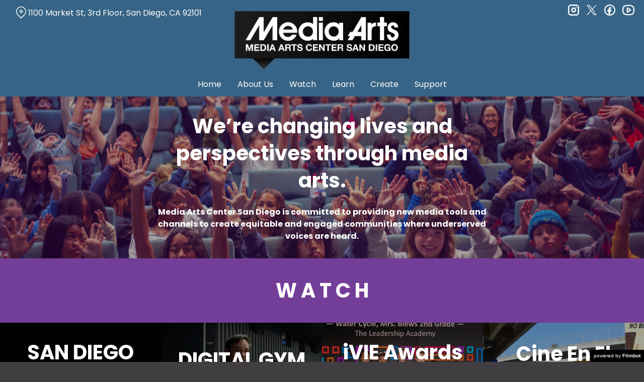

--- FILE ---
content_type: text/html; charset=UTF-8
request_url: https://mediaartscenter.org/
body_size: 12060
content:
<!DOCTYPE html>
<html lang="en-US">
<head>
	<meta charset="UTF-8">
	<meta http-equiv="X-UA-Compatible" content="IE=edge">
	<meta name="viewport" content="width=device-width, initial-scale=1">
	<link rel="profile" href="http://gmpg.org/xfn/11">

			<link rel="icon" href="https://s3.amazonaws.com/nightjarprod/content/uploads/sites/227/2021/12/13133049/Filmbot-Favricon-5.png" type="image/x-icon">
	
	<title>Media Arts Center San Diego</title>
<meta name='robots' content='max-image-preview:large' />
<link rel='dns-prefetch' href='//fast.wistia.com' />
<link rel='dns-prefetch' href='//fonts.googleapis.com' />
<link rel='dns-prefetch' href='//nightjarprod.s3.amazonaws.com' />
		<style type="text/css">
			#wpadminbar #wp-admin-bar-my-networks > .ab-item:first-child:before {
				content: "\f325";
				top: 3px;
			}
		</style>
		<link rel='stylesheet' id='wp-block-library-css' href='https://mediaartscenter.org/wp-includes/css/dist/block-library/style.min.css?ver=a88fc64c' media='all' />
<style id='classic-theme-styles-inline-css'>
/*! This file is auto-generated */
.wp-block-button__link{color:#fff;background-color:#32373c;border-radius:9999px;box-shadow:none;text-decoration:none;padding:calc(.667em + 2px) calc(1.333em + 2px);font-size:1.125em}.wp-block-file__button{background:#32373c;color:#fff;text-decoration:none}
</style>
<style id='global-styles-inline-css'>
:root{--wp--preset--aspect-ratio--square: 1;--wp--preset--aspect-ratio--4-3: 4/3;--wp--preset--aspect-ratio--3-4: 3/4;--wp--preset--aspect-ratio--3-2: 3/2;--wp--preset--aspect-ratio--2-3: 2/3;--wp--preset--aspect-ratio--16-9: 16/9;--wp--preset--aspect-ratio--9-16: 9/16;--wp--preset--color--black: #000000;--wp--preset--color--cyan-bluish-gray: #abb8c3;--wp--preset--color--white: #ffffff;--wp--preset--color--pale-pink: #f78da7;--wp--preset--color--vivid-red: #cf2e2e;--wp--preset--color--luminous-vivid-orange: #ff6900;--wp--preset--color--luminous-vivid-amber: #fcb900;--wp--preset--color--light-green-cyan: #7bdcb5;--wp--preset--color--vivid-green-cyan: #00d084;--wp--preset--color--pale-cyan-blue: #8ed1fc;--wp--preset--color--vivid-cyan-blue: #0693e3;--wp--preset--color--vivid-purple: #9b51e0;--wp--preset--gradient--vivid-cyan-blue-to-vivid-purple: linear-gradient(135deg,rgba(6,147,227,1) 0%,rgb(155,81,224) 100%);--wp--preset--gradient--light-green-cyan-to-vivid-green-cyan: linear-gradient(135deg,rgb(122,220,180) 0%,rgb(0,208,130) 100%);--wp--preset--gradient--luminous-vivid-amber-to-luminous-vivid-orange: linear-gradient(135deg,rgba(252,185,0,1) 0%,rgba(255,105,0,1) 100%);--wp--preset--gradient--luminous-vivid-orange-to-vivid-red: linear-gradient(135deg,rgba(255,105,0,1) 0%,rgb(207,46,46) 100%);--wp--preset--gradient--very-light-gray-to-cyan-bluish-gray: linear-gradient(135deg,rgb(238,238,238) 0%,rgb(169,184,195) 100%);--wp--preset--gradient--cool-to-warm-spectrum: linear-gradient(135deg,rgb(74,234,220) 0%,rgb(151,120,209) 20%,rgb(207,42,186) 40%,rgb(238,44,130) 60%,rgb(251,105,98) 80%,rgb(254,248,76) 100%);--wp--preset--gradient--blush-light-purple: linear-gradient(135deg,rgb(255,206,236) 0%,rgb(152,150,240) 100%);--wp--preset--gradient--blush-bordeaux: linear-gradient(135deg,rgb(254,205,165) 0%,rgb(254,45,45) 50%,rgb(107,0,62) 100%);--wp--preset--gradient--luminous-dusk: linear-gradient(135deg,rgb(255,203,112) 0%,rgb(199,81,192) 50%,rgb(65,88,208) 100%);--wp--preset--gradient--pale-ocean: linear-gradient(135deg,rgb(255,245,203) 0%,rgb(182,227,212) 50%,rgb(51,167,181) 100%);--wp--preset--gradient--electric-grass: linear-gradient(135deg,rgb(202,248,128) 0%,rgb(113,206,126) 100%);--wp--preset--gradient--midnight: linear-gradient(135deg,rgb(2,3,129) 0%,rgb(40,116,252) 100%);--wp--preset--font-size--small: 13px;--wp--preset--font-size--medium: 20px;--wp--preset--font-size--large: 36px;--wp--preset--font-size--x-large: 42px;--wp--preset--spacing--20: 0.44rem;--wp--preset--spacing--30: 0.67rem;--wp--preset--spacing--40: 1rem;--wp--preset--spacing--50: 1.5rem;--wp--preset--spacing--60: 2.25rem;--wp--preset--spacing--70: 3.38rem;--wp--preset--spacing--80: 5.06rem;--wp--preset--shadow--natural: 6px 6px 9px rgba(0, 0, 0, 0.2);--wp--preset--shadow--deep: 12px 12px 50px rgba(0, 0, 0, 0.4);--wp--preset--shadow--sharp: 6px 6px 0px rgba(0, 0, 0, 0.2);--wp--preset--shadow--outlined: 6px 6px 0px -3px rgba(255, 255, 255, 1), 6px 6px rgba(0, 0, 0, 1);--wp--preset--shadow--crisp: 6px 6px 0px rgba(0, 0, 0, 1);}:where(.is-layout-flex){gap: 0.5em;}:where(.is-layout-grid){gap: 0.5em;}body .is-layout-flex{display: flex;}.is-layout-flex{flex-wrap: wrap;align-items: center;}.is-layout-flex > :is(*, div){margin: 0;}body .is-layout-grid{display: grid;}.is-layout-grid > :is(*, div){margin: 0;}:where(.wp-block-columns.is-layout-flex){gap: 2em;}:where(.wp-block-columns.is-layout-grid){gap: 2em;}:where(.wp-block-post-template.is-layout-flex){gap: 1.25em;}:where(.wp-block-post-template.is-layout-grid){gap: 1.25em;}.has-black-color{color: var(--wp--preset--color--black) !important;}.has-cyan-bluish-gray-color{color: var(--wp--preset--color--cyan-bluish-gray) !important;}.has-white-color{color: var(--wp--preset--color--white) !important;}.has-pale-pink-color{color: var(--wp--preset--color--pale-pink) !important;}.has-vivid-red-color{color: var(--wp--preset--color--vivid-red) !important;}.has-luminous-vivid-orange-color{color: var(--wp--preset--color--luminous-vivid-orange) !important;}.has-luminous-vivid-amber-color{color: var(--wp--preset--color--luminous-vivid-amber) !important;}.has-light-green-cyan-color{color: var(--wp--preset--color--light-green-cyan) !important;}.has-vivid-green-cyan-color{color: var(--wp--preset--color--vivid-green-cyan) !important;}.has-pale-cyan-blue-color{color: var(--wp--preset--color--pale-cyan-blue) !important;}.has-vivid-cyan-blue-color{color: var(--wp--preset--color--vivid-cyan-blue) !important;}.has-vivid-purple-color{color: var(--wp--preset--color--vivid-purple) !important;}.has-black-background-color{background-color: var(--wp--preset--color--black) !important;}.has-cyan-bluish-gray-background-color{background-color: var(--wp--preset--color--cyan-bluish-gray) !important;}.has-white-background-color{background-color: var(--wp--preset--color--white) !important;}.has-pale-pink-background-color{background-color: var(--wp--preset--color--pale-pink) !important;}.has-vivid-red-background-color{background-color: var(--wp--preset--color--vivid-red) !important;}.has-luminous-vivid-orange-background-color{background-color: var(--wp--preset--color--luminous-vivid-orange) !important;}.has-luminous-vivid-amber-background-color{background-color: var(--wp--preset--color--luminous-vivid-amber) !important;}.has-light-green-cyan-background-color{background-color: var(--wp--preset--color--light-green-cyan) !important;}.has-vivid-green-cyan-background-color{background-color: var(--wp--preset--color--vivid-green-cyan) !important;}.has-pale-cyan-blue-background-color{background-color: var(--wp--preset--color--pale-cyan-blue) !important;}.has-vivid-cyan-blue-background-color{background-color: var(--wp--preset--color--vivid-cyan-blue) !important;}.has-vivid-purple-background-color{background-color: var(--wp--preset--color--vivid-purple) !important;}.has-black-border-color{border-color: var(--wp--preset--color--black) !important;}.has-cyan-bluish-gray-border-color{border-color: var(--wp--preset--color--cyan-bluish-gray) !important;}.has-white-border-color{border-color: var(--wp--preset--color--white) !important;}.has-pale-pink-border-color{border-color: var(--wp--preset--color--pale-pink) !important;}.has-vivid-red-border-color{border-color: var(--wp--preset--color--vivid-red) !important;}.has-luminous-vivid-orange-border-color{border-color: var(--wp--preset--color--luminous-vivid-orange) !important;}.has-luminous-vivid-amber-border-color{border-color: var(--wp--preset--color--luminous-vivid-amber) !important;}.has-light-green-cyan-border-color{border-color: var(--wp--preset--color--light-green-cyan) !important;}.has-vivid-green-cyan-border-color{border-color: var(--wp--preset--color--vivid-green-cyan) !important;}.has-pale-cyan-blue-border-color{border-color: var(--wp--preset--color--pale-cyan-blue) !important;}.has-vivid-cyan-blue-border-color{border-color: var(--wp--preset--color--vivid-cyan-blue) !important;}.has-vivid-purple-border-color{border-color: var(--wp--preset--color--vivid-purple) !important;}.has-vivid-cyan-blue-to-vivid-purple-gradient-background{background: var(--wp--preset--gradient--vivid-cyan-blue-to-vivid-purple) !important;}.has-light-green-cyan-to-vivid-green-cyan-gradient-background{background: var(--wp--preset--gradient--light-green-cyan-to-vivid-green-cyan) !important;}.has-luminous-vivid-amber-to-luminous-vivid-orange-gradient-background{background: var(--wp--preset--gradient--luminous-vivid-amber-to-luminous-vivid-orange) !important;}.has-luminous-vivid-orange-to-vivid-red-gradient-background{background: var(--wp--preset--gradient--luminous-vivid-orange-to-vivid-red) !important;}.has-very-light-gray-to-cyan-bluish-gray-gradient-background{background: var(--wp--preset--gradient--very-light-gray-to-cyan-bluish-gray) !important;}.has-cool-to-warm-spectrum-gradient-background{background: var(--wp--preset--gradient--cool-to-warm-spectrum) !important;}.has-blush-light-purple-gradient-background{background: var(--wp--preset--gradient--blush-light-purple) !important;}.has-blush-bordeaux-gradient-background{background: var(--wp--preset--gradient--blush-bordeaux) !important;}.has-luminous-dusk-gradient-background{background: var(--wp--preset--gradient--luminous-dusk) !important;}.has-pale-ocean-gradient-background{background: var(--wp--preset--gradient--pale-ocean) !important;}.has-electric-grass-gradient-background{background: var(--wp--preset--gradient--electric-grass) !important;}.has-midnight-gradient-background{background: var(--wp--preset--gradient--midnight) !important;}.has-small-font-size{font-size: var(--wp--preset--font-size--small) !important;}.has-medium-font-size{font-size: var(--wp--preset--font-size--medium) !important;}.has-large-font-size{font-size: var(--wp--preset--font-size--large) !important;}.has-x-large-font-size{font-size: var(--wp--preset--font-size--x-large) !important;}
:where(.wp-block-post-template.is-layout-flex){gap: 1.25em;}:where(.wp-block-post-template.is-layout-grid){gap: 1.25em;}
:where(.wp-block-columns.is-layout-flex){gap: 2em;}:where(.wp-block-columns.is-layout-grid){gap: 2em;}
:root :where(.wp-block-pullquote){font-size: 1.5em;line-height: 1.6;}
</style>
<link rel='stylesheet' id='google-fonts-css' href='https://fonts.googleapis.com/css?family=Poppins%3A400%2C700%2Ci%7CPoppins%3A400%2C700%2Ci%7CPoppins%3A400%2C700%2Ci%7CPoppins%3A400%2C700%2Ci%7CPoppins%3A400%2C700%2Ci%7CPoppins%3A400%2C700%2Ci&#038;ver=a88fc64c' media='all' />
<link rel='stylesheet' id='outdatedbrowser-css' href='https://mediaartscenter.org/content/vendor/static/outdatedbrowser/outdatedbrowser.min.css?ver=a88fc64c' media='screen' />
<link rel='stylesheet' id='site-theme-css' href='https://nightjarprod.s3.amazonaws.com/content/uploads/sites/227/sites/227/css/site-theme-1769026089.css?ver=a88fc64c' media='all' />
<script src="https://mediaartscenter.org/content/themes/marquee/assets/js/vendor/focus-visible.js?ver=a88fc64c" id="focus-visible-js"></script>
<script src="https://mediaartscenter.org/wp-includes/js/jquery/jquery.min.js?ver=a88fc64c" id="jquery-core-js"></script>
<script src="https://mediaartscenter.org/wp-includes/js/jquery/jquery-migrate.min.js?ver=a88fc64c" id="jquery-migrate-js"></script>
<script src="https://mediaartscenter.org/content/themes/marquee/assets/js/vendor/slick.min.js?ver=a88fc64c" id="slick-js"></script>
<script src="https://mediaartscenter.org/content/themes/marquee/assets/js/vendor/simplebar/simplebar.js?ver=a88fc64c" id="simplebar-js"></script>
<script src="https://js.stripe.com/v3/?ver=a88fc64c" id="hosted-checkout-script-js"></script>
<script src="https://mediaartscenter.org/content/ux/boxoffice/js/checkout.js?ver=a88fc64c" id="checkout-js"></script>
<script crossorigin='anonymous' src="https://mediaartscenter.org/content/vendor/static/sentry/browser.js?ver=a88fc64c" id="sentry-browser-js"></script>
<script id="sentry-browser-js-after">
Sentry.init({
					dsn: "https://6aa85eaff93bdf59ef664bbad3805a81@o25714.ingest.sentry.io/4505708046516224",
					release: "a88fc64c",
					environment: "production",
					attachStacktrace: true,
					replaysSessionSampleRate: 0.1,
					replaysOnErrorSampleRate: 1.0,
					integrations: [
					    new Sentry.Replay(),
					],
					ignoreErrors: [
						"ResizeObserver loop completed with undelivered notifications.",
						"TB_WIDTH is not defined",
						"Cannot redefine property: googletag",
						/^NS_ERROR_.*$/,
						/Blocked a frame with origin "https?:\/\/mediaartscenter.org" from accessing a frame with origin "https?\:\/\/(www\.youtube|fast\.wistia|player\.vimeo)\.(com|net)"/,
						"null is not an object (evaluating 'elt.parentNode')",
						"Cannot read property 'log' of undefined",
						"document.getElementsByClassName.ToString",
						"wistia",
						"sourceforge.htmlunit",
						"MoatMAK",
						"vid_mate_check",
						"tubular",
						"trumeasure"
					],
					denyUrls: [
						/cdncache\-[a-z]\.akamaihd\.net/,
						/\.kaspersky-labs\.com/,
						/\.addthis\.com/,
						/\/assets\/external\/E-v1.js/,
						/fast\.wistia\.com/
					],
					includePaths: [/https?:\/\/(.*\.)?mediaartscenter.org/]
				});
</script>
<link rel="https://api.w.org/" href="https://mediaartscenter.org/wp-json/" /><link rel="alternate" title="JSON" type="application/json" href="https://mediaartscenter.org/wp-json/wp/v2/pages/7" /><link rel="canonical" href="https://mediaartscenter.org/" />
<link rel='shortlink' href='https://mediaartscenter.org/' />
<link rel="alternate" title="oEmbed (JSON)" type="application/json+oembed" href="https://mediaartscenter.org/wp-json/oembed/1.0/embed?url=https%3A%2F%2Fmediaartscenter.org%2F" />
<link rel="alternate" title="oEmbed (XML)" type="text/xml+oembed" href="https://mediaartscenter.org/wp-json/oembed/1.0/embed?url=https%3A%2F%2Fmediaartscenter.org%2F&#038;format=xml" />
		<meta name="title" content="Media Arts Center San Diego">
		<meta name="description" content="">
				<!-- Google tag (gtag.js) -->
		<script async src="https://www.googletagmanager.com/gtag/js?id=G-W7KYKWTCYX"></script>
		<script>
			window.dataLayer = window.dataLayer || [];

			function gtag() {dataLayer.push( arguments );}

			gtag( 'js', new Date() );
			gtag( 'config', 'G-W7KYKWTCYX' );

					</script>
				<meta name="twitter:card" content="summary_large_image">
		<meta name="twitter:title" content="Media Arts Center San Diego">
		<meta name="twitter:description" content="Home">

		<meta property="og:site_name" content="Media Arts Center San Diego">

		<meta property="og:title" content="Media Arts Center San Diego">
		<meta property="og:description" content="Home">
					<meta property="og:url" content="https://mediaartscenter.org/">
						<meta property="og:image" content="https://s3.amazonaws.com/nightjarprod/content/uploads/sites/227/2023/01/19100339/MACSD_logo_cushion1-1024x393.png">
			<link rel="image_src" href="https://s3.amazonaws.com/nightjarprod/content/uploads/sites/227/2023/01/19100339/MACSD_logo_cushion1-1024x393.png">
						<meta name="twitter:image" content="https://s3.amazonaws.com/nightjarprod/content/uploads/sites/227/2023/01/19100339/MACSD_logo_cushion1-1024x393.png">
				<style>:root {--page-background-color: hsla(270,2%,25%,1);--xl-screen-background-color: hsla(270,2%,25%,1);--content-text-color: hsla(0,0%,100%,1);--accent-color: hsla(209,61%,74%,1);--error-color: hsla(0,71%,53%,1);--body-font: Poppins;--body-font-size: 16;--menu-font: Poppins;--footer-font-size: 11;--h1-font: Poppins;--h1-font-size: 50;--h1-font-color: hsla(0,0%,98%,1);--h2-font: Poppins;--h2-font-size: 38;--h2-font-color: hsla(0,0%,100%,1);--h3-font: Poppins;--h3-font-size: 40;--h3-font-color: hsla(0,0%,100%,1);--h4-font: Poppins;--h4-font-color: hsla(0,0%,100%,1);--sidebar-background-color: hsla(206,42%,37%,1);--sidebar-text-color: hsla(0,0%,100%,1);--sidebar-active-item-text-color: hsla(190,100%,70%,1);--dropdown-menu-background-color: hsla(0,0%,0%,1);--main-menu-items-weight: normal;--cta-button-background-color: hsla(206,42%,37%,1);--cta-button-text-color: hsla(0,0%,100%,1);--cta-button-border-color: hsla(0,67%,2%,1);--showtime-buttons-weight: normal;--footer-background-color: hsla(206,42%,37%,1);}</style>		<script>
			var STRIPE_PUBLIC_KEY = 'pk_live_yB9qOTfV9lIWteo5GtnvpPuV00AeAJtv9T';
			var STRIPE_CONNECTED_ACCOUNT_ID = '';

			
			var BOOKING_FEE = parseFloat( '1' );

			const ticketLimitOnWebsite = parseInt('6');
		</script>
		<link rel="icon" href="https://s3.amazonaws.com/nightjarprod/content/uploads/sites/227/2021/12/13133049/Filmbot-Favricon-5-150x150.png" sizes="32x32" />
<link rel="icon" href="https://s3.amazonaws.com/nightjarprod/content/uploads/sites/227/2021/12/13133049/Filmbot-Favricon-5-300x300.png" sizes="192x192" />
<link rel="apple-touch-icon" href="https://s3.amazonaws.com/nightjarprod/content/uploads/sites/227/2021/12/13133049/Filmbot-Favricon-5-300x300.png" />
<meta name="msapplication-TileImage" content="https://s3.amazonaws.com/nightjarprod/content/uploads/sites/227/2021/12/13133049/Filmbot-Favricon-5-300x300.png" />
</head>
<body class="page-template page-template-page-templates page-template-flexible page-template-page-templatesflexible-php page page-id-7 page-parent wp-custom-logo" data-background-type="color">

<a class="skip-to-content screen-reader-text" id="skip-to-content" href="#main" tabindex="0">Skip to Content</a>

<div id="main-nav-toggle" role="button" aria-expanded="false" aria-controls="main-nav" tabindex="-1">
	<span><svg width="512" height="512" viewBox="0 0 512 512" xmlns="http://www.w3.org/2000/svg"><path d="M32 96v64h448V96H32zm0 128v64h448v-64H32zm0 128v64h448v-64H32z"/></svg></span>
	<span><svg width="512" height="512" viewBox="0 0 512 512" xmlns="http://www.w3.org/2000/svg"><path d="M371.23 21.213L350.018 0 185.615 164.402 21.213 0 0 21.213 164.402 185.615 0 350.018 21.213 371.23 185.615 206.828 350.018 371.23 371.23 350.018 206.828 185.615z"/></svg></span>
</div>

<nav id="main-nav" aria-label="Main">
	<div class="site-branding" role="banner">
		
<div class="site-title" data-has-mobile="true">
			<div id="desktop-logo">
			<a href="https://mediaartscenter.org/" rel="home">
				<img alt="Media Arts Center San Diego" src="https://s3.amazonaws.com/nightjarprod/content/uploads/sites/227/2023/01/19100339/MACSD_logo_cushion1.png">
			</a>
		</div>
	
			<div id="mobile-logo">
			<a href="https://mediaartscenter.org/" rel="home">
				<img alt="Media Arts Center San Diego" src="https://s3.amazonaws.com/nightjarprod/content/uploads/sites/227/2023/01/19100339/MACSD_logo_cushion1.png">
			</a>
		</div>
	</div>
	</div>

	<div class="map-link">
		<a href="https://maps.google.com/?q=1100%20Market%20St,%203rd%20Floor,%20San%20Diego,%20CA%2092101" target="_blank">
			<svg width="28" height="34" viewBox="0 0 28 34" xmlns="http://www.w3.org/2000/svg"><g transform="translate(1 1)" stroke="currentcolor" stroke-width="2" fill="none" fill-rule="evenodd"><path d="M22.152 3.814c5.12 5.12 5.12 13.312.068 18.363l-9.216 9.216-9.215-9.216c-5.052-5.051-5.052-13.243 0-18.294l.068-.069c5.051-5.051 13.175-5.12 18.295 0-.069-.068-.069-.068 0 0z"/><circle cx="13.004" cy="12.962" r="3.413"/></g></svg>
			1100 Market St, 3rd Floor, San Diego, CA 92101		</a>
	</div>

	<div class="menu-main-menu-container"><ul id="menu-main-menu" class="menu"><li id="menu-item-1336" class="menu-item menu-item-type-post_type menu-item-object-page menu-item-home current-menu-item page_item page-item-7 current_page_item menu-item-1336"><a href="https://mediaartscenter.org/" aria-current="page">Home</a></li>
<li id="menu-item-1243" class="menu-item menu-item-type-custom menu-item-object-custom menu-item-has-children menu-item-1243"><a href="https://mediaartscenter.org/about-us/">About Us</a>
<ul class="sub-menu">
	<li id="menu-item-3245" class="menu-item menu-item-type-custom menu-item-object-custom menu-item-3245"><a href="https://mediaartscenter.org/about-us/">History</a></li>
	<li id="menu-item-1257" class="menu-item menu-item-type-custom menu-item-object-custom menu-item-1257"><a href="https://mediaartscenter.org/contact-us/">Contact Us</a></li>
	<li id="menu-item-1253" class="menu-item menu-item-type-custom menu-item-object-custom menu-item-1253"><a href="https://mediaartscenter.org/home/about-us/staff/">Staff</a></li>
	<li id="menu-item-3241" class="menu-item menu-item-type-post_type menu-item-object-page menu-item-3241"><a href="https://mediaartscenter.org/board/">Board of Directors</a></li>
	<li id="menu-item-1255" class="menu-item menu-item-type-custom menu-item-object-custom menu-item-1255"><a href="https://mediaartscenter.org/funders/">Funders</a></li>
</ul>
</li>
<li id="menu-item-38" class="menu-item menu-item-type-custom menu-item-object-custom menu-item-has-children menu-item-38"><a href="https://mediaartscenter.org/now-showing/">Watch</a>
<ul class="sub-menu">
	<li id="menu-item-5787" class="menu-item menu-item-type-custom menu-item-object-custom menu-item-5787"><a href="http://www.sdlatinofilm.com">San Diego Latino Film Festival</a></li>
	<li id="menu-item-5788" class="menu-item menu-item-type-custom menu-item-object-custom menu-item-5788"><a href="http://www.digitalgym.org">Digital Gym Cinema</a></li>
	<li id="menu-item-5789" class="menu-item menu-item-type-custom menu-item-object-custom menu-item-5789"><a href="https://mediaartscenter.org/ivies/">iVIEs</a></li>
</ul>
</li>
<li id="menu-item-39" class="menu-item menu-item-type-custom menu-item-object-custom menu-item-has-children menu-item-39"><a href="https://mediaartscenter.org/education/">Learn</a>
<ul class="sub-menu">
	<li id="menu-item-1466" class="menu-item menu-item-type-custom menu-item-object-custom menu-item-1466"><a href="https://mediaartscenter.org/home/education/teen-filmmaker-boot-camp/">Teen Filmmaker Boot Camp</a></li>
	<li id="menu-item-1248" class="menu-item menu-item-type-custom menu-item-object-custom menu-item-1248"><a href="https://mediaartscenter.org/camps/">Young Creators Media Camps</a></li>
	<li id="menu-item-1249" class="menu-item menu-item-type-custom menu-item-object-custom menu-item-1249"><a href="https://mediaartscenter.org/tpp/">Teen Producers Project</a></li>
	<li id="menu-item-1468" class="menu-item menu-item-type-custom menu-item-object-custom menu-item-1468"><a href="https://mediaartscenter.org/home/education/emerging-makers">Emerging Makers</a></li>
	<li id="menu-item-1250" class="menu-item menu-item-type-custom menu-item-object-custom menu-item-1250"><a href="https://mediaartscenter.org/wdi/">Workforce Development Initiative</a></li>
	<li id="menu-item-5049" class="menu-item menu-item-type-custom menu-item-object-custom menu-item-5049"><a href="https://mediaartscenter.org/ivies/">iVIE Awards &amp; Student Film Festival</a></li>
	<li id="menu-item-4294" class="menu-item menu-item-type-post_type menu-item-object-page menu-item-4294"><a href="https://mediaartscenter.org/home/education/audio-classes/">UCSD Audio Workshops</a></li>
	<li id="menu-item-1644" class="menu-item menu-item-type-custom menu-item-object-custom menu-item-1644"><a href="https://mediaartscenter.org/home/education/school-residencies/">School Residencies</a></li>
	<li id="menu-item-4803" class="menu-item menu-item-type-custom menu-item-object-custom menu-item-4803"><a href="https://mediaartscenter.org/home/education/field-trips/">Field Trips</a></li>
	<li id="menu-item-1467" class="menu-item menu-item-type-custom menu-item-object-custom menu-item-1467"><a href="https://mediaartscenter.org/home/education/internships/">Internships</a></li>
</ul>
</li>
<li id="menu-item-1251" class="menu-item menu-item-type-custom menu-item-object-custom menu-item-has-children menu-item-1251"><a href="https://www.mediaartscenter.video/">Create</a>
<ul class="sub-menu">
	<li id="menu-item-4117" class="menu-item menu-item-type-custom menu-item-object-custom menu-item-4117"><a href="https://www.mediaartscenter.video/">Community Production Services</a></li>
	<li id="menu-item-5126" class="menu-item menu-item-type-post_type menu-item-object-page menu-item-5126"><a href="https://mediaartscenter.org/fronterafilmmakers/">Frontera Filmmakers</a></li>
	<li id="menu-item-3401" class="menu-item menu-item-type-post_type menu-item-object-page menu-item-3401"><a href="https://mediaartscenter.org/home/about-us/fiscal-sponsorship/">Fiscal Sponsorship</a></li>
</ul>
</li>
<li id="menu-item-1244" class="menu-item menu-item-type-custom menu-item-object-custom menu-item-has-children menu-item-1244"><a href="https://mediaartscenter.org/home/come-join-us/">Support</a>
<ul class="sub-menu">
	<li id="menu-item-1260" class="menu-item menu-item-type-custom menu-item-object-custom menu-item-1260"><a href="https://mediaartscenter.org/home/come-join-us/donate/">Donate</a></li>
	<li id="menu-item-7087" class="menu-item menu-item-type-custom menu-item-object-custom menu-item-7087"><a href="https://mediaartscenter.org/2025-impact/">2025 Impact Report</a></li>
	<li id="menu-item-6923" class="menu-item menu-item-type-custom menu-item-object-custom menu-item-6923"><a href="https://mediaartscenter.org/planned-giving/">Planned Giving</a></li>
	<li id="menu-item-1258" class="menu-item menu-item-type-custom menu-item-object-custom menu-item-1258"><a href="https://digitalgym.org/memberships/">Memberships</a></li>
	<li id="menu-item-1259" class="menu-item menu-item-type-custom menu-item-object-custom menu-item-1259"><a href="https://mediaartscenter.org/home/come-join-us/volunteer/">Volunteer</a></li>
	<li id="menu-item-1261" class="menu-item menu-item-type-custom menu-item-object-custom menu-item-1261"><a href="https://visitor.r20.constantcontact.com/manage/optin?v=001m3nfr1DElHxM6a1IDVABtLgenh-Nq1EkJez68868lMVURQ5Va9GdnywHI31qQHrR_riacCDeoG4tluLlcIQMshXY_7tfwkOI_kk2yUjifZcbwR7wcg0rnfD16rXGf--7HIMWepc6mXcXGP0BpwUif2xItfcf8Sxw">E-newsletter Sign Up</a></li>
</ul>
</li>
</ul></div>	<div class="menu-footer-container"><ul id="menu-footer" class="menu"><li id="menu-item-1275" class="menu-item menu-item-type-custom menu-item-object-custom menu-item-1275"><a href="https://www.flickr.com/photos/macsd/">Flickr Photostream</a></li>
<li id="menu-item-1798" class="menu-item menu-item-type-custom menu-item-object-custom menu-item-1798"><a href="https://www.youtube.com/@macsd">MACSD YouTube</a></li>
<li id="menu-item-2732" class="menu-item menu-item-type-post_type menu-item-object-page menu-item-2732"><a href="https://mediaartscenter.org/home/about-us/staff/">Staff</a></li>
</ul></div>
	<nav id="social-nav" aria-label="Social media profiles">
    <ul>
                    <li>
                <a class="instagram" target="_blank" href="https://www.instagram.com/mediaartssd/">
                    <svg width="36" height="36" viewBox="0 0 36 36" xmlns="http://www.w3.org/2000/svg"><g fill="currentcolor" fill-rule="evenodd"><path d="M10 0C4.478 0 0 4.478 0 10v16c0 5.522 4.478 10 10 10h16c5.522 0 10-4.478 10-10V10c0-5.522-4.478-10-10-10H10zm0 4h16a6 6 0 0 1 6 6v16a6 6 0 0 1-6 6H10a6 6 0 0 1-6-6V10a6 6 0 0 1 6-6z" fill-rule="nonzero"/><path d="M26.174 11.826a2 2 0 1 0 0-4 2 2 0 0 0 0 4zm-12 6a4 4 0 1 1 8 0 4 4 0 0 1-8 0zm4-8a8 8 0 1 0 0 16 8 8 0 0 0 0-16z"/></g></svg>                    <span class="screen-reader-text">instagram</span>
                </a>
            </li>
                            <li>
                <a class="twitter" target="_blank" href="https://twitter.com/macsd">
                    <svg width="39" height="42" viewBox="0 0 39 41" xmlns="http://www.w3.org/2000/svg">
	<g fill="none">
		<path d="M 23.210938 16.503906 L 37.730469 0 L 34.289062 0 L 21.683594 14.332031 L 11.613281 0 L 0 0 L 15.226562 21.671875 L 0 38.980469 L 3.441406 38.980469 L 16.753906 23.84375 L 27.386719 38.980469 L 39 38.980469 Z M 18.496094 21.863281 L 16.957031 19.703125 L 4.679688 2.53125 L 9.964844 2.53125 L 19.871094 16.390625 L 21.414062 18.550781 L 34.289062 36.5625 L 29.003906 36.5625 Z M 18.496094 21.863281 "/>
	</g>
</svg>                    <span class="screen-reader-text">twitter</span>
                </a>
            </li>
                            <li>
                <a class="facebook" target="_blank" href="https://www.facebook.com/mediaartscentersandiego">
                    <svg width="36" height="36" viewBox="0 0 36 36" xmlns="http://www.w3.org/2000/svg"><g fill="currentcolor" fill-rule="evenodd"><path d="M18 3.6C10.047 3.6 3.6 10.047 3.6 18S10.047 32.4 18 32.4 32.4 25.953 32.4 18 25.953 3.6 18 3.6zM0 18C0 8.059 8.059 0 18 0s18 8.059 18 18-8.059 18-18 18S0 27.941 0 18z"/><path d="M19.337 31.567v-8.75h3.703v-5.316h-3.703v-1.772c0-1.01.89-1.774 1.852-1.773h1.851V8.64h-3.703c-3.145.034-5.534 2.42-5.554 5.316v3.545H10.08v5.316h3.703v8.423a15.62 15.62 0 0 0 5.554.327z"/></g></svg>                    <span class="screen-reader-text">facebook</span>
                </a>
            </li>
        	    							<li>
				<a class="youtube" target="_blank" href="https://www.youtube.com/user/macsd">
					<svg width="32" height="32" xmlns="http://www.w3.org/2000/svg" viewBox="1.33 3.33 29.33 25.33">
	<path fill-rule="evenodd" clip-rule="evenodd" d="M 10.460938 6.367188 C 13.914062 5.878906 18.085938 5.878906 21.539062 6.367188 C 24.679688 6.8125 27.113281 9.015625 27.578125 11.386719 C 28.140625 14.261719 28.140625 17.738281 27.578125 20.613281 C 27.113281 22.984375 24.679688 25.1875 21.539062 25.632812 C 18.085938 26.121094 13.914062 26.121094 10.460938 25.632812 C 7.320312 25.1875 4.886719 22.984375 4.421875 20.613281 C 3.859375 17.738281 3.859375 14.261719 4.421875 11.386719 C 4.886719 9.015625 7.320312 6.8125 10.460938 6.367188 Z M 21.914062 3.726562 C 18.210938 3.203125 13.789062 3.203125 10.085938 3.726562 C 6.066406 4.296875 2.535156 7.164062 1.804688 10.875 C 1.175781 14.085938 1.175781 17.914062 1.804688 21.125 C 2.535156 24.835938 6.066406 27.703125 10.085938 28.273438 C 13.789062 28.796875 18.210938 28.796875 21.914062 28.273438 C 25.933594 27.703125 29.464844 24.835938 30.195312 21.125 C 30.824219 17.914062 30.824219 14.085938 30.195312 10.875 C 29.464844 7.164062 25.933594 4.296875 21.914062 3.726562 Z M 14.074219 9.558594 C 13.664062 9.285156 13.136719 9.257812 12.703125 9.492188 C 12.269531 9.722656 12 10.175781 12 10.667969 L 12 21.332031 C 12 21.824219 12.269531 22.277344 12.703125 22.507812 C 13.136719 22.742188 13.664062 22.714844 14.074219 22.441406 L 22.074219 17.109375 C 22.445312 16.863281 22.667969 16.445312 22.667969 16 C 22.667969 15.554688 22.445312 15.136719 22.074219 14.890625 Z M 18.929688 16 L 14.667969 18.84375 L 14.667969 13.15625 Z M 18.929688 16 "></path>
</svg>					<span class="screen-reader-text">youtube</span>
				</a>
			</li>
						    </ul>
</nav></nav>

<header class="site-header">

	<div class="map-link">
		<a href="https://maps.google.com/?q=1100%20Market%20St,%203rd%20Floor,%20San%20Diego,%20CA%2092101" target="_blank">
			<svg width="28" height="34" viewBox="0 0 28 34" xmlns="http://www.w3.org/2000/svg"><g transform="translate(1 1)" stroke="currentcolor" stroke-width="2" fill="none" fill-rule="evenodd"><path d="M22.152 3.814c5.12 5.12 5.12 13.312.068 18.363l-9.216 9.216-9.215-9.216c-5.052-5.051-5.052-13.243 0-18.294l.068-.069c5.051-5.051 13.175-5.12 18.295 0-.069-.068-.069-.068 0 0z"/><circle cx="13.004" cy="12.962" r="3.413"/></g></svg>
			1100 Market St, 3rd Floor, San Diego, CA 92101		</a>
	</div>

	<div class="site-branding" role="banner">
		
<div class="site-title" data-has-mobile="true">
			<div id="desktop-logo">
			<a href="https://mediaartscenter.org/" rel="home">
				<img alt="Media Arts Center San Diego" src="https://s3.amazonaws.com/nightjarprod/content/uploads/sites/227/2023/01/19100339/MACSD_logo_cushion1.png">
			</a>
		</div>
	
			<div id="mobile-logo">
			<a href="https://mediaartscenter.org/" rel="home">
				<img alt="Media Arts Center San Diego" src="https://s3.amazonaws.com/nightjarprod/content/uploads/sites/227/2023/01/19100339/MACSD_logo_cushion1.png">
			</a>
		</div>
	</div>
	</div>

	<nav id="social-nav" aria-label="Social media profiles">
    <ul>
                    <li>
                <a class="instagram" target="_blank" href="https://www.instagram.com/mediaartssd/">
                    <svg width="36" height="36" viewBox="0 0 36 36" xmlns="http://www.w3.org/2000/svg"><g fill="currentcolor" fill-rule="evenodd"><path d="M10 0C4.478 0 0 4.478 0 10v16c0 5.522 4.478 10 10 10h16c5.522 0 10-4.478 10-10V10c0-5.522-4.478-10-10-10H10zm0 4h16a6 6 0 0 1 6 6v16a6 6 0 0 1-6 6H10a6 6 0 0 1-6-6V10a6 6 0 0 1 6-6z" fill-rule="nonzero"/><path d="M26.174 11.826a2 2 0 1 0 0-4 2 2 0 0 0 0 4zm-12 6a4 4 0 1 1 8 0 4 4 0 0 1-8 0zm4-8a8 8 0 1 0 0 16 8 8 0 0 0 0-16z"/></g></svg>                    <span class="screen-reader-text">instagram</span>
                </a>
            </li>
                            <li>
                <a class="twitter" target="_blank" href="https://twitter.com/macsd">
                    <svg width="39" height="42" viewBox="0 0 39 41" xmlns="http://www.w3.org/2000/svg">
	<g fill="none">
		<path d="M 23.210938 16.503906 L 37.730469 0 L 34.289062 0 L 21.683594 14.332031 L 11.613281 0 L 0 0 L 15.226562 21.671875 L 0 38.980469 L 3.441406 38.980469 L 16.753906 23.84375 L 27.386719 38.980469 L 39 38.980469 Z M 18.496094 21.863281 L 16.957031 19.703125 L 4.679688 2.53125 L 9.964844 2.53125 L 19.871094 16.390625 L 21.414062 18.550781 L 34.289062 36.5625 L 29.003906 36.5625 Z M 18.496094 21.863281 "/>
	</g>
</svg>                    <span class="screen-reader-text">twitter</span>
                </a>
            </li>
                            <li>
                <a class="facebook" target="_blank" href="https://www.facebook.com/mediaartscentersandiego">
                    <svg width="36" height="36" viewBox="0 0 36 36" xmlns="http://www.w3.org/2000/svg"><g fill="currentcolor" fill-rule="evenodd"><path d="M18 3.6C10.047 3.6 3.6 10.047 3.6 18S10.047 32.4 18 32.4 32.4 25.953 32.4 18 25.953 3.6 18 3.6zM0 18C0 8.059 8.059 0 18 0s18 8.059 18 18-8.059 18-18 18S0 27.941 0 18z"/><path d="M19.337 31.567v-8.75h3.703v-5.316h-3.703v-1.772c0-1.01.89-1.774 1.852-1.773h1.851V8.64h-3.703c-3.145.034-5.534 2.42-5.554 5.316v3.545H10.08v5.316h3.703v8.423a15.62 15.62 0 0 0 5.554.327z"/></g></svg>                    <span class="screen-reader-text">facebook</span>
                </a>
            </li>
        	    							<li>
				<a class="youtube" target="_blank" href="https://www.youtube.com/user/macsd">
					<svg width="32" height="32" xmlns="http://www.w3.org/2000/svg" viewBox="1.33 3.33 29.33 25.33">
	<path fill-rule="evenodd" clip-rule="evenodd" d="M 10.460938 6.367188 C 13.914062 5.878906 18.085938 5.878906 21.539062 6.367188 C 24.679688 6.8125 27.113281 9.015625 27.578125 11.386719 C 28.140625 14.261719 28.140625 17.738281 27.578125 20.613281 C 27.113281 22.984375 24.679688 25.1875 21.539062 25.632812 C 18.085938 26.121094 13.914062 26.121094 10.460938 25.632812 C 7.320312 25.1875 4.886719 22.984375 4.421875 20.613281 C 3.859375 17.738281 3.859375 14.261719 4.421875 11.386719 C 4.886719 9.015625 7.320312 6.8125 10.460938 6.367188 Z M 21.914062 3.726562 C 18.210938 3.203125 13.789062 3.203125 10.085938 3.726562 C 6.066406 4.296875 2.535156 7.164062 1.804688 10.875 C 1.175781 14.085938 1.175781 17.914062 1.804688 21.125 C 2.535156 24.835938 6.066406 27.703125 10.085938 28.273438 C 13.789062 28.796875 18.210938 28.796875 21.914062 28.273438 C 25.933594 27.703125 29.464844 24.835938 30.195312 21.125 C 30.824219 17.914062 30.824219 14.085938 30.195312 10.875 C 29.464844 7.164062 25.933594 4.296875 21.914062 3.726562 Z M 14.074219 9.558594 C 13.664062 9.285156 13.136719 9.257812 12.703125 9.492188 C 12.269531 9.722656 12 10.175781 12 10.667969 L 12 21.332031 C 12 21.824219 12.269531 22.277344 12.703125 22.507812 C 13.136719 22.742188 13.664062 22.714844 14.074219 22.441406 L 22.074219 17.109375 C 22.445312 16.863281 22.667969 16.445312 22.667969 16 C 22.667969 15.554688 22.445312 15.136719 22.074219 14.890625 Z M 18.929688 16 L 14.667969 18.84375 L 14.667969 13.15625 Z M 18.929688 16 "></path>
</svg>					<span class="screen-reader-text">youtube</span>
				</a>
			</li>
						    </ul>
</nav></header>

<div id="page" class="site">

	<main id="main" class="site-main wrap home-page" role="main">

	<div id="primary" class="content-area">

		<div class="panels">

			
<div
	class="panel"
	data-type="blocks"
	data-num-blocks="1"
	style="--text-alignment: center;--vertical-alignment: center;"
			data-panel-title=""
			data-panel-background-color=""
			data-panel-text-color=""
			data-block-widths="full_width"
			data-block-heights="aspect_ratio"
			data-text-alignment="center"
			data-vertical-alignment="center"
			data-reverse-order-on-mobile="false"
	>
		<div class="blocks">
		
<div  target="_blank" class="block "
data-background-type="Image"
style="--block-background: url(https://s3.amazonaws.com/nightjarprod/content/uploads/sites/227/2025/05/13151149/54397857428_93d161cd0a_5k-1-copy-scaled.jpg);"
>


	<h3 class="block__title" style="">We’re changing lives and perspectives through media arts.</h3>

	<div class="block__text">
		<p><strong><br />
Media Arts Center San Diego is committed to providing new media tools and channels to create equitable and engaged communities where underserved voices are heard.</strong></p>
	</div>



</div>
	</div>
</div>

<div
	class="panel"
	data-type="blocks"
	data-num-blocks="1"
	style="--panel-background-color: hsla(275,42%,42%,1);--panel-text-color: hsla(0,0%,100%,1);--text-alignment: center;--vertical-alignment: center;"
			data-panel-title=""
			data-panel-background-color="#723e96"
			data-panel-text-color="#ffffff"
			data-block-widths="full_width"
			data-block-heights="content_height"
			data-text-alignment="center"
			data-vertical-alignment="center"
			data-reverse-order-on-mobile="false"
	>
		<div class="blocks">
		
<div  target="_blank" class="block "
data-background-type="Color"
style="--block-text-color: hsla(0,0%,100%,1);"
>


	<h3 class="block__title" style="--block-text-color: hsla(0,0%,100%,1);">W A T C H</h3>




</div>
	</div>
</div>

<div
	class="panel"
	data-type="blocks"
	data-num-blocks="4"
	style="--panel-background-color: hsla(270,2%,25%,1);--text-alignment: center;--vertical-alignment: center;"
			data-panel-title=""
			data-panel-background-color="#414042"
			data-panel-text-color=""
			data-block-widths="full_width"
			data-block-heights="aspect_ratio"
			data-text-alignment="center"
			data-vertical-alignment="center"
			data-reverse-order-on-mobile="false"
	>
		<div class="blocks">
		
<a href="https://sdlatinofilm.com/"  target="_blank" class="block "
data-background-type="Video"
style=""
>

	<div
		class="block__inner"
		data-vbg-play-button="false" data-vbg="https://www.youtube.com/watch?v=7pw4aGvO3Sk" data-vbg-offset="200" data-vbg-load-background="true" data-vbg-mobile="true" data-filmbot-vbg-poster="" data-filmbot-vbg-ready="false" data-vbg-loop="true"		style=""
	></div>

	<h3 class="block__title" style="">SAN DIEGO LATINO FILM FESTIVAL</h3>

	<div class="block__text">
		<p>Call for Entries Opening Soon!</p>
	</div>


	<div class="block__video-control block__video-play" role="button" tabindex="0" title="Play Background Video"><svg width="70" height="70" viewBox="0 0 70 70" xmlns="http://www.w3.org/2000/svg"><g transform="translate(-1830 -993)" fill="currentcolor" fill-rule="evenodd"><path d="M1865 1056c15.464 0 28-12.536 28-28s-12.536-28-28-28-28 12.536-28 28 12.536 28 28 28zm0 7c19.33 0 35-15.67 35-35s-15.67-35-35-35-35 15.67-35 35 15.67 35 35 35z"/><path d="M1856.742 1014.44c-1.297.698-2.197 2.006-2.197 3.855v19.387c0 3.698 3.67 5.471 6.7 3.744l14.28-8.15c4.842-3.014 4.667-7.667 0-10.575l-14.28-8.151c-1.516-.863-3.206-.809-4.503-.11z" fill-rule="nonzero"/></g></svg></div>
	<div class="block__video-control block__video-pause" role="button" tabindex="0" title="Pause Background Video"><svg width="70" height="70" viewBox="0 0 70 70" xmlns="http://www.w3.org/2000/svg"><g transform="translate(-1830 -993)" fill="currentcolor" fill-rule="evenodd"><path d="M1865 993c-19.33 0-35 15.67-35 35s15.67 35 35 35 35-15.67 35-35-15.67-35-35-35zm0 7c15.463 0 28 12.537 28 28s-12.537 28-28 28-28-12.537-28-28 12.537-28 28-28z" fill-rule="nonzero"/><path d="M1862 1017.5a3.5 3.5 0 1 0-7 0v21a3.5 3.5 0 1 0 7 0v-21zm14 0a3.5 3.5 0 1 0-7 0v21a3.5 3.5 0 1 0 7 0v-21z"/></g></svg></div>

</a>

<a href="https://digitalgym.org/" class="block "
data-background-type="Image"
style="--block-background: url(https://s3.amazonaws.com/nightjarprod/content/uploads/sites/227/2025/05/13140943/54498775887_9a7f017fc9_h.jpg);"
>


	<h3 class="block__title" style="">DIGITAL GYM CINEMA</h3>

	<div class="block__text">
		<p>San Diego&#8217;s Last Arthouse Cinema!</p>
	</div>



</a>

<a href="https://mediaartscenter.org/ivies/" class="block "
data-background-type="Image"
style="--block-text-color: hsla(0,0%,100%,1);--block-background: url(https://s3.amazonaws.com/nightjarprod/content/uploads/sites/227/2025/05/13142032/53767083481_8844c19201_6k-scaled.jpg);"
>


	<h3 class="block__title" style="--block-text-color: hsla(0,0%,100%,1);">iVIE Awards and Student Film Festival</h3>

	<div class="block__text">
		<p>June 8, 2025!</p>
	</div>



</a>

<a href="https://mediaartscenter.org/ceep/"  target="_blank" class="block "
data-background-type="Image"
style="--block-background: url(https://s3.amazonaws.com/nightjarprod/content/uploads/sites/227/2025/06/19150941/15.png);"
>


	<h3 class="block__title" style="">Cine En El Parque</h3>

	<div class="block__text">
		<p>FREE Film Screenings at Chicano Park!<br />
August 2025</p>
	</div>



</a>
	</div>
</div>

<div
	class="panel"
	data-type="blocks"
	data-num-blocks="1"
	style="--panel-background-color: hsla(36,71%,53%,1);--text-alignment: center;--vertical-alignment: center;"
			data-panel-title=""
			data-panel-background-color="#dd9933"
			data-panel-text-color=""
			data-block-widths="full_width"
			data-block-heights="content_height"
			data-text-alignment="center"
			data-vertical-alignment="center"
			data-reverse-order-on-mobile="false"
	>
		<div class="blocks">
		
<div class="block "
data-background-type="Color"
style="--block-background: hsla(36,71%,53%,1);"
>


	<h3 class="block__title" style="">L E A R N</h3>




</div>
	</div>
</div>

<div
	class="panel"
	data-type="blocks"
	data-num-blocks="1"
	style="--text-alignment: center;--vertical-alignment: center;"
			data-panel-title=""
			data-panel-background-color=""
			data-panel-text-color=""
			data-block-widths="full_width"
			data-block-heights="aspect_ratio"
			data-text-alignment="center"
			data-vertical-alignment="center"
			data-reverse-order-on-mobile="false"
	>
		<div class="blocks">
		
<a href="https://mediaartscenter.org/education/" class="block "
data-background-type="Image"
style="--block-background: url(https://s3.amazonaws.com/nightjarprod/content/uploads/sites/227/2023/12/09120620/MACSD_TPP1.jpg);"
>


	<h3 class="block__title" style="">Young Producers Project</h3>




</a>
	</div>
</div>

<div
	class="panel"
	data-type="blocks"
	data-num-blocks="2"
	style="--panel-background-color: hsla(36,71%,53%,1);--panel-text-color: hsla(0,0%,100%,1);--text-alignment: center;--vertical-alignment: center;"
			data-panel-title=""
			data-panel-background-color="#dd9933"
			data-panel-text-color="#ffffff"
			data-block-widths="full_width"
			data-block-heights="aspect_ratio"
			data-text-alignment="center"
			data-vertical-alignment="center"
			data-reverse-order-on-mobile="false"
	>
		<div class="blocks">
		
<div class="block block--empty"
data-background-type="Image"
style="--block-background: url(https://s3.amazonaws.com/nightjarprod/content/uploads/sites/227/2023/11/20124544/collage2.jpg);"
>






</div>

<div class="block "
data-background-type="Color"
style="--block-text-color: hsla(0,0%,100%,1);--block-background: hsla(0,0%,0%,1);"
>


	<h3 class="block__title" style="--block-text-color: hsla(0,0%,100%,1);">Young Creators Media Camps</h3>

	<div class="block__text">
		<p>In these fun, educational, and hands-on camps, youth ages 6-18 learn storytelling, cinematography, editing, animation, green screen, and more!</p>
	</div>


	
	<a
		class="block__button button"
		href="https://mediaartscenter.org/camps/"
		rel="noopener"
		style="--cta-button-background-color: hsla(36,71%,53%,1);--cta-button-text-color: hsla(0,0%,100%,1);"
			>
		Learn More	</a>


</div>
	</div>
</div>

<div
	class="panel"
	data-type="blocks"
	data-num-blocks="2"
	style="--text-alignment: center;--vertical-alignment: center;"
			data-panel-title=""
			data-panel-background-color=""
			data-panel-text-color=""
			data-block-widths="full_width"
			data-block-heights="aspect_ratio"
			data-text-alignment="center"
			data-vertical-alignment="center"
			data-reverse-order-on-mobile="false"
	>
		<div class="blocks">
		
<div class="block "
data-background-type="Color"
style="--block-text-color: hsla(0,0%,100%,1);--block-background: hsla(0,0%,0%,1);"
>


	<h3 class="block__title" style="--block-text-color: hsla(0,0%,100%,1);">Workforce Development Initiative</h3>

	<div class="block__text">
		<p>A paid 3-6 month internship with a city of San Diego Library and 6-week video production training with MACSD.</p>
	</div>


	
	<a
		class="block__button button"
		href="https://mediaartscenter.org/wdi/"
		rel="noopener"
		style="--cta-button-background-color: hsla(36,71%,53%,1);--cta-button-text-color: hsla(0,0%,100%,1);"
			>
		Learn More	</a>


</div>

<div class="block block--empty"
data-background-type="Image"
style="--block-background: url(https://s3.amazonaws.com/nightjarprod/content/uploads/sites/227/2023/11/20133707/IMG_0259-2-scaled.jpeg);"
>






</div>
	</div>
</div>

<div
	class="panel"
	data-type="blocks"
	data-num-blocks="2"
	style="--panel-background-color: hsla(0,0%,100%,1);--text-alignment: center;--vertical-alignment: center;"
			data-panel-title=""
			data-panel-background-color="#ffffff"
			data-panel-text-color=""
			data-block-widths="full_width"
			data-block-heights="aspect_ratio"
			data-text-alignment="center"
			data-vertical-alignment="center"
			data-reverse-order-on-mobile="false"
	>
		<div class="blocks">
		
<div class="block block--empty"
data-background-type="Image"
style="--block-text-color: hsla(270,2%,25%,1);--block-background: url(https://s3.amazonaws.com/nightjarprod/content/uploads/sites/227/2023/11/21142136/Screen-Shot-2023-11-21-at-2.21.22-PM.png);"
>






</div>

<div class="block "
data-background-type="Color"
style="--block-text-color: hsla(0,0%,100%,1);--block-background: hsla(0,0%,0%,1);"
>


	<h3 class="block__title" style="--block-text-color: hsla(0,0%,100%,1);">Emerging Makers</h3>

	<div class="block__text">
		<p>This program provides career-building skills and technical instruction, empowering system-engaged youth to explore the criminal justice system, restorative justice practices, and community through film.</p>
	</div>


	
	<a
		class="block__button button"
		href="https://mediaartscenter.org/home/education/emerging-makers"
		rel="noopener"
		style="--cta-button-background-color: hsla(36,71%,53%,1);--cta-button-text-color: hsla(0,0%,100%,1);"
			>
		Learn More	</a>


</div>
	</div>
</div>

<div
	class="panel"
	data-type="blocks"
	data-num-blocks="1"
	style="--panel-background-color: hsla(275,42%,42%,1);--panel-text-color: hsla(0,0%,100%,1);--text-alignment: right;--vertical-alignment: center;"
			data-panel-title=""
			data-panel-background-color="#723e96"
			data-panel-text-color="#ffffff"
			data-block-widths="full_width"
			data-block-heights="content_height"
			data-text-alignment="right"
			data-vertical-alignment="center"
			data-reverse-order-on-mobile="false"
	>
		<div class="blocks">
		
<a href="https://www.youtube.com/@macsd" class="block "
data-background-type="Color"
style="--block-text-color: hsla(0,0%,100%,1);--block-background: hsla(36,71%,53%,1);--text-alignment: right;"
>


	<h3 class="block__title" style="--block-text-color: hsla(0,0%,100%,1);">YOUTH PRODUCED VIDEOS</h3>




</a>
	</div>
</div>

<div
	class="panel"
	data-type="blocks"
	data-num-blocks="3"
	style="--panel-background-color: hsla(270,2%,25%,1);--text-alignment: center;--vertical-alignment: center;"
			data-panel-title=""
			data-panel-background-color="#414042"
			data-panel-text-color=""
			data-block-widths="full_width"
			data-block-heights="aspect_ratio"
			data-text-alignment="center"
			data-vertical-alignment="center"
			data-reverse-order-on-mobile="false"
	>
		<div class="blocks">
		
<a class="block block--empty"
data-background-type="Video"
style="--block-text-color: hsla(0,0%,100%,1);"
>

	<div
		class="block__inner"
		data-vbg-play-button="false" data-vbg="https://youtu.be/qqWr_zvD4zI?si=lk-dNrMNMK_TwskX" data-vbg-offset="200" data-vbg-load-background="true" data-vbg-mobile="true" data-filmbot-vbg-poster="" data-filmbot-vbg-ready="false" data-vbg-loop="true"		style=""
	></div>




	<div class="block__video-control block__video-play" role="button" tabindex="0" title="Play Background Video"><svg width="70" height="70" viewBox="0 0 70 70" xmlns="http://www.w3.org/2000/svg"><g transform="translate(-1830 -993)" fill="currentcolor" fill-rule="evenodd"><path d="M1865 1056c15.464 0 28-12.536 28-28s-12.536-28-28-28-28 12.536-28 28 12.536 28 28 28zm0 7c19.33 0 35-15.67 35-35s-15.67-35-35-35-35 15.67-35 35 15.67 35 35 35z"/><path d="M1856.742 1014.44c-1.297.698-2.197 2.006-2.197 3.855v19.387c0 3.698 3.67 5.471 6.7 3.744l14.28-8.15c4.842-3.014 4.667-7.667 0-10.575l-14.28-8.151c-1.516-.863-3.206-.809-4.503-.11z" fill-rule="nonzero"/></g></svg></div>
	<div class="block__video-control block__video-pause" role="button" tabindex="0" title="Pause Background Video"><svg width="70" height="70" viewBox="0 0 70 70" xmlns="http://www.w3.org/2000/svg"><g transform="translate(-1830 -993)" fill="currentcolor" fill-rule="evenodd"><path d="M1865 993c-19.33 0-35 15.67-35 35s15.67 35 35 35 35-15.67 35-35-15.67-35-35-35zm0 7c15.463 0 28 12.537 28 28s-12.537 28-28 28-28-12.537-28-28 12.537-28 28-28z" fill-rule="nonzero"/><path d="M1862 1017.5a3.5 3.5 0 1 0-7 0v21a3.5 3.5 0 1 0 7 0v-21zm14 0a3.5 3.5 0 1 0-7 0v21a3.5 3.5 0 1 0 7 0v-21z"/></g></svg></div>

</a>

<div class="block block--empty"
data-background-type="Video"
style=""
>

	<div
		class="block__inner"
		data-vbg-play-button="false" data-vbg="https://youtu.be/aDqQ1yyV_Dk?feature=shared" data-vbg-offset="200" data-vbg-load-background="true" data-vbg-mobile="true" data-filmbot-vbg-poster="" data-filmbot-vbg-ready="false" data-vbg-loop="true"		style=""
	></div>




	<div class="block__video-control block__video-play" role="button" tabindex="0" title="Play Background Video"><svg width="70" height="70" viewBox="0 0 70 70" xmlns="http://www.w3.org/2000/svg"><g transform="translate(-1830 -993)" fill="currentcolor" fill-rule="evenodd"><path d="M1865 1056c15.464 0 28-12.536 28-28s-12.536-28-28-28-28 12.536-28 28 12.536 28 28 28zm0 7c19.33 0 35-15.67 35-35s-15.67-35-35-35-35 15.67-35 35 15.67 35 35 35z"/><path d="M1856.742 1014.44c-1.297.698-2.197 2.006-2.197 3.855v19.387c0 3.698 3.67 5.471 6.7 3.744l14.28-8.15c4.842-3.014 4.667-7.667 0-10.575l-14.28-8.151c-1.516-.863-3.206-.809-4.503-.11z" fill-rule="nonzero"/></g></svg></div>
	<div class="block__video-control block__video-pause" role="button" tabindex="0" title="Pause Background Video"><svg width="70" height="70" viewBox="0 0 70 70" xmlns="http://www.w3.org/2000/svg"><g transform="translate(-1830 -993)" fill="currentcolor" fill-rule="evenodd"><path d="M1865 993c-19.33 0-35 15.67-35 35s15.67 35 35 35 35-15.67 35-35-15.67-35-35-35zm0 7c15.463 0 28 12.537 28 28s-12.537 28-28 28-28-12.537-28-28 12.537-28 28-28z" fill-rule="nonzero"/><path d="M1862 1017.5a3.5 3.5 0 1 0-7 0v21a3.5 3.5 0 1 0 7 0v-21zm14 0a3.5 3.5 0 1 0-7 0v21a3.5 3.5 0 1 0 7 0v-21z"/></g></svg></div>

</div>

<div class="block block--empty"
data-background-type="Video"
style=""
>

	<div
		class="block__inner"
		data-vbg-play-button="false" data-vbg="https://youtu.be/OmR-gQEtKjU?feature=shared" data-vbg-offset="200" data-vbg-load-background="true" data-vbg-mobile="true" data-filmbot-vbg-poster="" data-filmbot-vbg-ready="false" data-vbg-loop="true"		style=""
	></div>




	<div class="block__video-control block__video-play" role="button" tabindex="0" title="Play Background Video"><svg width="70" height="70" viewBox="0 0 70 70" xmlns="http://www.w3.org/2000/svg"><g transform="translate(-1830 -993)" fill="currentcolor" fill-rule="evenodd"><path d="M1865 1056c15.464 0 28-12.536 28-28s-12.536-28-28-28-28 12.536-28 28 12.536 28 28 28zm0 7c19.33 0 35-15.67 35-35s-15.67-35-35-35-35 15.67-35 35 15.67 35 35 35z"/><path d="M1856.742 1014.44c-1.297.698-2.197 2.006-2.197 3.855v19.387c0 3.698 3.67 5.471 6.7 3.744l14.28-8.15c4.842-3.014 4.667-7.667 0-10.575l-14.28-8.151c-1.516-.863-3.206-.809-4.503-.11z" fill-rule="nonzero"/></g></svg></div>
	<div class="block__video-control block__video-pause" role="button" tabindex="0" title="Pause Background Video"><svg width="70" height="70" viewBox="0 0 70 70" xmlns="http://www.w3.org/2000/svg"><g transform="translate(-1830 -993)" fill="currentcolor" fill-rule="evenodd"><path d="M1865 993c-19.33 0-35 15.67-35 35s15.67 35 35 35 35-15.67 35-35-15.67-35-35-35zm0 7c15.463 0 28 12.537 28 28s-12.537 28-28 28-28-12.537-28-28 12.537-28 28-28z" fill-rule="nonzero"/><path d="M1862 1017.5a3.5 3.5 0 1 0-7 0v21a3.5 3.5 0 1 0 7 0v-21zm14 0a3.5 3.5 0 1 0-7 0v21a3.5 3.5 0 1 0 7 0v-21z"/></g></svg></div>

</div>
	</div>
</div>

<div
	class="panel"
	data-type="blocks"
	data-num-blocks="1"
	style="--text-alignment: center;--vertical-alignment: center;"
			data-panel-title=""
			data-panel-background-color=""
			data-panel-text-color=""
			data-block-widths="full_width"
			data-block-heights="content_height"
			data-text-alignment="center"
			data-vertical-alignment="center"
			data-reverse-order-on-mobile="false"
	>
		<div class="blocks">
		
<div  target="_blank" class="block "
data-background-type="Color"
style="--block-text-color: hsla(0,0%,100%,1);--block-background: hsla(183,67%,44%,1);"
>


	<h3 class="block__title" style="--block-text-color: hsla(0,0%,100%,1);">C R E A T E</h3>




</div>
	</div>
</div>

<div
	class="panel"
	data-type="blocks"
	data-num-blocks="1"
	style="--text-alignment: center;--vertical-alignment: center;"
			data-panel-title=""
			data-panel-background-color=""
			data-panel-text-color=""
			data-block-widths="full_width"
			data-block-heights="aspect_ratio"
			data-text-alignment="center"
			data-vertical-alignment="center"
			data-reverse-order-on-mobile="false"
	>
		<div class="blocks">
		
<div  target="_blank" class="block "
data-background-type="Image"
style="--block-text-color: hsla(0,0%,100%,1);--block-background: url(https://s3.amazonaws.com/nightjarprod/content/uploads/sites/227/2025/05/13151512/IMG_7395-copy-scaled.jpg);"
>


	<h3 class="block__title" style="--block-text-color: hsla(0,0%,100%,1);">Community Production</h3>

	<div class="block__text">
		<p>Our Community Production Team Works With Clients To Produce High Caliber Commercial Videos!</p>
	</div>


	
	<a
		class="block__button button"
		href="https://www.mediaartscenter.video/"
		rel="noopener"
		style="--cta-button-background-color: hsla(183,67%,44%,1);--cta-button-border-color: hsla(183,67%,44%,1);--cta-button-text-color: hsla(0,0%,100%,1);"
					target="_blank"
			>
		Learn More	</a>


</div>
	</div>
</div>

<div
	class="panel"
	data-type="blocks"
	data-num-blocks="2"
	style="--text-alignment: center;--vertical-alignment: center;"
			data-panel-title=""
			data-panel-background-color=""
			data-panel-text-color=""
			data-block-widths="full_width"
			data-block-heights="aspect_ratio"
			data-text-alignment="center"
			data-vertical-alignment="center"
			data-reverse-order-on-mobile="false"
	>
		<div class="blocks">
		
<div class="block block--empty"
data-background-type="Video"
style=""
>

	<div
		class="block__inner"
		data-vbg-play-button="false" data-vbg="https://www.youtube.com/watch?v=35QHrovm8ug" data-vbg-offset="200" data-vbg-load-background="true" data-vbg-mobile="true" data-filmbot-vbg-poster="" data-filmbot-vbg-ready="false" data-vbg-loop="true"		style=""
	></div>




	<div class="block__video-control block__video-play" role="button" tabindex="0" title="Play Background Video"><svg width="70" height="70" viewBox="0 0 70 70" xmlns="http://www.w3.org/2000/svg"><g transform="translate(-1830 -993)" fill="currentcolor" fill-rule="evenodd"><path d="M1865 1056c15.464 0 28-12.536 28-28s-12.536-28-28-28-28 12.536-28 28 12.536 28 28 28zm0 7c19.33 0 35-15.67 35-35s-15.67-35-35-35-35 15.67-35 35 15.67 35 35 35z"/><path d="M1856.742 1014.44c-1.297.698-2.197 2.006-2.197 3.855v19.387c0 3.698 3.67 5.471 6.7 3.744l14.28-8.15c4.842-3.014 4.667-7.667 0-10.575l-14.28-8.151c-1.516-.863-3.206-.809-4.503-.11z" fill-rule="nonzero"/></g></svg></div>
	<div class="block__video-control block__video-pause" role="button" tabindex="0" title="Pause Background Video"><svg width="70" height="70" viewBox="0 0 70 70" xmlns="http://www.w3.org/2000/svg"><g transform="translate(-1830 -993)" fill="currentcolor" fill-rule="evenodd"><path d="M1865 993c-19.33 0-35 15.67-35 35s15.67 35 35 35 35-15.67 35-35-15.67-35-35-35zm0 7c15.463 0 28 12.537 28 28s-12.537 28-28 28-28-12.537-28-28 12.537-28 28-28z" fill-rule="nonzero"/><path d="M1862 1017.5a3.5 3.5 0 1 0-7 0v21a3.5 3.5 0 1 0 7 0v-21zm14 0a3.5 3.5 0 1 0-7 0v21a3.5 3.5 0 1 0 7 0v-21z"/></g></svg></div>

</div>

<div class="block block--empty"
data-background-type="Video"
style=""
>

	<div
		class="block__inner"
		data-vbg-play-button="false" data-vbg="https://www.youtube.com/watch?v=krQVD7TEozk" data-vbg-offset="200" data-vbg-load-background="true" data-vbg-mobile="true" data-filmbot-vbg-poster="" data-filmbot-vbg-ready="false" data-vbg-loop="true"		style=""
	></div>




	<div class="block__video-control block__video-play" role="button" tabindex="0" title="Play Background Video"><svg width="70" height="70" viewBox="0 0 70 70" xmlns="http://www.w3.org/2000/svg"><g transform="translate(-1830 -993)" fill="currentcolor" fill-rule="evenodd"><path d="M1865 1056c15.464 0 28-12.536 28-28s-12.536-28-28-28-28 12.536-28 28 12.536 28 28 28zm0 7c19.33 0 35-15.67 35-35s-15.67-35-35-35-35 15.67-35 35 15.67 35 35 35z"/><path d="M1856.742 1014.44c-1.297.698-2.197 2.006-2.197 3.855v19.387c0 3.698 3.67 5.471 6.7 3.744l14.28-8.15c4.842-3.014 4.667-7.667 0-10.575l-14.28-8.151c-1.516-.863-3.206-.809-4.503-.11z" fill-rule="nonzero"/></g></svg></div>
	<div class="block__video-control block__video-pause" role="button" tabindex="0" title="Pause Background Video"><svg width="70" height="70" viewBox="0 0 70 70" xmlns="http://www.w3.org/2000/svg"><g transform="translate(-1830 -993)" fill="currentcolor" fill-rule="evenodd"><path d="M1865 993c-19.33 0-35 15.67-35 35s15.67 35 35 35 35-15.67 35-35-15.67-35-35-35zm0 7c15.463 0 28 12.537 28 28s-12.537 28-28 28-28-12.537-28-28 12.537-28 28-28z" fill-rule="nonzero"/><path d="M1862 1017.5a3.5 3.5 0 1 0-7 0v21a3.5 3.5 0 1 0 7 0v-21zm14 0a3.5 3.5 0 1 0-7 0v21a3.5 3.5 0 1 0 7 0v-21z"/></g></svg></div>

</div>
	</div>
</div>

<div
	class="panel"
	data-type="blocks"
	data-num-blocks="1"
	style="--text-alignment: center;--vertical-alignment: center;"
			data-panel-title=""
			data-panel-background-color=""
			data-panel-text-color=""
			data-block-widths="full_width"
			data-block-heights="content_height"
			data-text-alignment="center"
			data-vertical-alignment="center"
			data-reverse-order-on-mobile="false"
	>
		<div class="blocks">
		
<div class="block "
data-background-type="Color"
style="--block-background: hsla(275,42%,42%,1);"
>


	<h3 class="block__title" style="">Thank you to our partners!</h3>




</div>
	</div>
</div>

<div
	class="panel "
	data-type="freeform-content"
	data-background-type="color"
	style="--panel-background-color: hsla(0,0%,100%,1);"
>
	<div class="content-area">
		<div class="main-content">
			<div class="entry-content">
				<div class="gallery-container gallery-grid grid-8"><div class="gallery-item"><img src="https://s3.amazonaws.com/nightjarprod/content/uploads/sites/227/2025/05/20163937/NEA_MACSD.png" alt="" tabindex="0" /></div><div class="gallery-item"><img src="https://s3.amazonaws.com/nightjarprod/content/uploads/sites/227/2025/05/20163936/CAC_MACSD.png" alt="" tabindex="0" /></div><div class="gallery-item"><img src="https://s3.amazonaws.com/nightjarprod/content/uploads/sites/227/2025/05/20163933/COUNTY_MACSD.png" alt="" tabindex="0" /></div><div class="gallery-item"><img src="https://s3.amazonaws.com/nightjarprod/content/uploads/sites/227/2025/05/20163931/Commission_MACSD.png" alt="" tabindex="0" /></div><div class="gallery-item"><img src="https://s3.amazonaws.com/nightjarprod/content/uploads/sites/227/2025/05/20164957/SDPL_MACSD.png" alt="" tabindex="0" /></div><div class="gallery-item"><img src="https://s3.amazonaws.com/nightjarprod/content/uploads/sites/227/2025/05/20165256/employ_MACSD.png" alt="" tabindex="0" /></div><div class="gallery-item"><img src="https://s3.amazonaws.com/nightjarprod/content/uploads/sites/227/2025/05/20165838/MAGNET-SCHOOLS.png" alt="" tabindex="0" /></div><div class="gallery-item"><img src="https://s3.amazonaws.com/nightjarprod/content/uploads/sites/227/2025/05/28154850/SD-Foundation-Logo_MACSD.png" alt="" tabindex="0" /></div><div class="gallery-item"><img src="https://s3.amazonaws.com/nightjarprod/content/uploads/sites/227/2025/05/28155221/SD-Unified-logo.png" alt="" tabindex="0" /></div><div class="gallery-item"><img src="https://s3.amazonaws.com/nightjarprod/content/uploads/sites/227/2025/05/28155543/art-pratt-macsd-logo.png" alt="" tabindex="0" /></div><div class="gallery-item"><img src="https://s3.amazonaws.com/nightjarprod/content/uploads/sites/227/2025/05/28160109/US-Banklogo.png" alt="" tabindex="0" /></div><div class="gallery-item"><img src="https://s3.amazonaws.com/nightjarprod/content/uploads/sites/227/2025/05/21154346/BG-Foundation.png" alt="" tabindex="0" /></div><div class="gallery-item"><img src="https://s3.amazonaws.com/nightjarprod/content/uploads/sites/227/2025/05/28160857/SAMUEL_MACSD.png" alt="" tabindex="0" /></div><div class="gallery-item"><img src="https://s3.amazonaws.com/nightjarprod/content/uploads/sites/227/2025/05/28161154/SDGELOGO.png" alt="" tabindex="0" /></div></div>
			</div>
		</div>
	</div>
</div>

		</div>

	</div>

		</main>

	</div>

	<footer id="footer-container">
		<nav id="footer-nav">
			<div class="menu-footer-container"><ul id="menu-footer-1" class="menu"><li class="menu-item menu-item-type-custom menu-item-object-custom menu-item-1275"><a href="https://www.flickr.com/photos/macsd/">Flickr Photostream</a></li>
<li class="menu-item menu-item-type-custom menu-item-object-custom menu-item-1798"><a href="https://www.youtube.com/@macsd">MACSD YouTube</a></li>
<li class="menu-item menu-item-type-post_type menu-item-object-page menu-item-2732"><a href="https://mediaartscenter.org/home/about-us/staff/">Staff</a></li>
</ul></div>		</nav>

		<span class="footer-copyright">Copyright &copy; 2026</span>
	</footer>

	<div class="modal dark-bg trailer-modal">
	<div class="modal-backdrop"></div>
	<div class="modal-content">
		<div class="iframe-holder">
			<div class="loader">
				<div class="loader__figure"></div>
			</div>
			<div class="iframe-holder-inner"></div>
		</div>
		<div class="close-modal" role="button" tabindex="0"></div>
	</div>
</div>

			<a id="powered-by-filmbot" href="https://filmbot.com/?utm_source=227&utm_medium=footer_link&utm_campaign=powered_by" target="_blank">powered by <span>Filmbot</span></a>
				<script type="text/javascript">window["themeScheduledDates"] = ""</script>
				<script type="text/javascript">window["themeScheduledDates"] = ""</script>
		<link rel='stylesheet' id='style-pikaday-css' href='https://mediaartscenter.org/content/vendor/static/pikaday/css/pikaday.css?ver=a88fc64c' media='all' />
<script src="https://mediaartscenter.org/wp-includes/js/dist/vendor/moment.min.js?ver=a88fc64c" id="moment-js"></script>
<script id="moment-js-after">
moment.updateLocale( 'en_US', {"months":["January","February","March","April","May","June","July","August","September","October","November","December"],"monthsShort":["Jan","Feb","Mar","Apr","May","Jun","Jul","Aug","Sep","Oct","Nov","Dec"],"weekdays":["Sunday","Monday","Tuesday","Wednesday","Thursday","Friday","Saturday"],"weekdaysShort":["Sun","Mon","Tue","Wed","Thu","Fri","Sat"],"week":{"dow":1},"longDateFormat":{"LT":"g:i a","LTS":null,"L":null,"LL":"F j, Y","LLL":"F j, Y g:i a","LLLL":null}} );
</script>
<script src="https://mediaartscenter.org/content/vendor/static/moment-timezone/moment-timezone-with-data.min.js?ver=a88fc64c" id="moment-timezone-js"></script>
<script src="https://mediaartscenter.org/content/vendor/static/pikaday/pikaday.min.js?ver=a88fc64c" id="pikaday-js"></script>
<script src="https://mediaartscenter.org/content/themes/marquee/assets/js/vendor-min.js?ver=a88fc64c" id="vendor-js"></script>
<script src="https://fast.wistia.com/assets/external/E-v1.js?ver=a88fc64c" id="wistia-js"></script>
<script src="https://mediaartscenter.org/content/themes/marquee/assets/js/vendor/filmbot-hall/filmbot-hall.min.js?ver=a88fc64c" id="filmbot-hall-js"></script>
<script src="https://mediaartscenter.org/content/vendor/static/outdatedbrowser/outdatedbrowser.min.js?ver=a88fc64c" id="outdatedbrowser-js"></script>
<script id="outdatedbrowser-js-after">
			function addLoadEvent(func) {
				var oldonload = window.onload;
				if (typeof window.onload != 'function') {
					window.onload = func;
				} else {
					window.onload = function() {
						if (oldonload) {
							try {
								oldonload();
							} catch (e) {};
						}
						func();
					}
				}
			}
			//call plugin function after DOM ready
			addLoadEvent(function(){
				outdatedBrowser({
					bgColor: '#f25648',
					color: '#ffffff',
					lowerThan: 'flex',
					languagePath: 'https://mediaartscenter.org/content/outdatedbrowser/lang/en.html'
				})
			});
		
</script>
<script id="theme-js-js-extra">
var themeSettings = {"homeUrl":"https:\/\/mediaartscenter.org","pageUrl":"https:\/\/mediaartscenter.org","showtimesDate":"2026-01-25","timezone":"America\/Los_Angeles","ajaxUrl":"https:\/\/mediaartscenter.org\/wp-admin\/admin-ajax.php","locale":"en-US","theme_mods":{"0":false,"nav_menu_locations":{"main-menu":2,"footer-menu":3},"custom_css_post_id":1190,"custom_logo":1758,"page_background_color":"#414042","xl_screen_background_color":"#414042","sidebar_background_color":"#376587","mobile_logo":"https:\/\/s3.amazonaws.com\/nightjarprod\/content\/uploads\/sites\/227\/2023\/01\/19100339\/MACSD_logo_cushion1.png","accent_color":"#93bde5","error_color":"#dd3333","cta_button_background_color":"#376587","cta_button_text_color":"#ffffff","cta_button_border_color":"#0a0202","dropdown_menu_background_color":"#000000","sidebar_active_item_background_color":"","h1_font_color":"#f9f9f9","h2_font_color":"#ffffff","h3_font_color":"#ffffff","h4_font_color":"#ffffff","content_text_color":"#ffffff","body_font":"Poppins","menu_font":"Poppins","h1_font":"Poppins","h2_font":"Poppins","h3_font":"Poppins","h4_font":"Poppins","footer_font_size":"11","footer_background_color":"#376587","h1_font_size":"50","h2_font_size":"38","h3_font_size":"40","sidebar_text_color":"#ffffff","sidebar_active_item_text_color":"#68e5ff","body_font_size":"16"}};
</script>
<script src="https://mediaartscenter.org/content/themes/marquee/assets/js/theme.js?ver=a88fc64c" id="theme-js-js"></script>
<script src="https://mediaartscenter.org/content/themes/new-wave/assets/js/theme.js?ver=a88fc64c" id="child-theme-js"></script>
<script src="https://mediaartscenter.org/content/themes/new-wave/assets/js/vendor/jquery.youtube-background.min.js?ver=a88fc64c" id="new-wave-yt-bg-js"></script>
</body>
</html>
